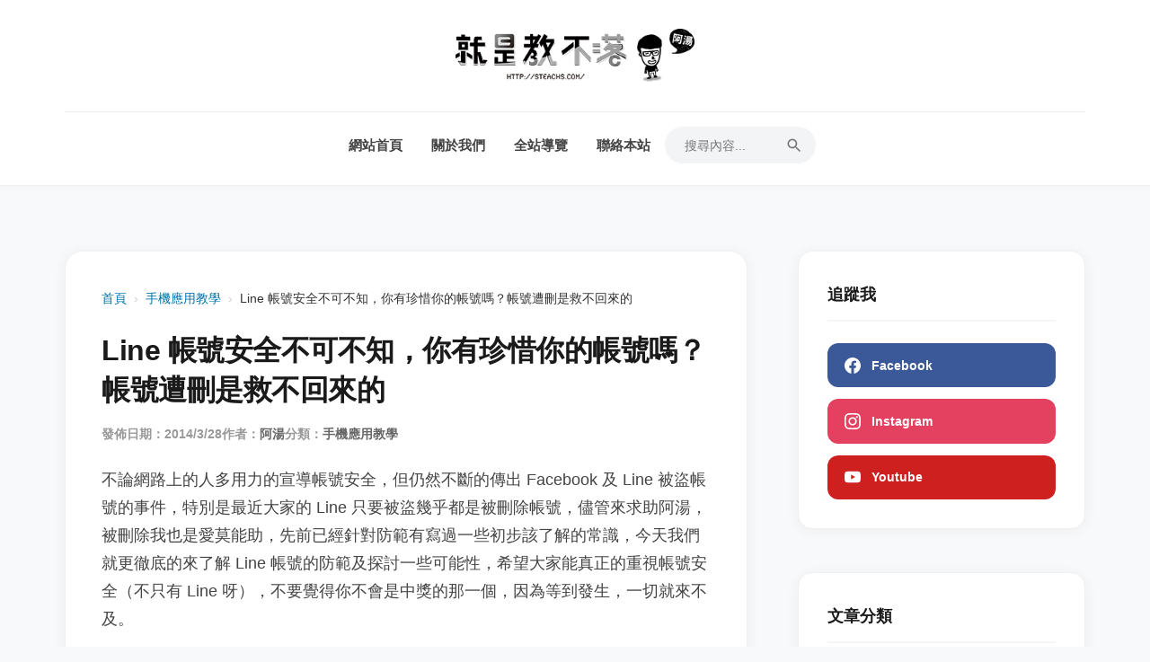

--- FILE ---
content_type: text/html
request_url: https://steachs.com/archives/3641
body_size: 9992
content:
<!DOCTYPE html><html lang="zh-TW"> <head><!-- Google Tag Manager --><script>(function(w,d,s,l,i){w[l]=w[l]||[];w[l].push({'gtm.start':
    new Date().getTime(),event:'gtm.js'});var f=d.getElementsByTagName(s)[0],
    j=d.createElement(s),dl=l!='dataLayer'?'&l='+l:'';j.async=true;j.src=
    'https://www.googletagmanager.com/gtm.js?id='+i+dl;f.parentNode.insertBefore(j,f);
    })(window,document,'script','dataLayer','GTM-KPS53BJ');</script><!-- End Google Tag Manager --><meta charset="UTF-8"><meta name="viewport" content="width=device-width, initial-scale=1.0"><link rel="preconnect" href="https://steachs.com"><link rel="dns-prefetch" href="https://steachs.com"><title>Line 帳號安全不可不知，你有珍惜你的帳號嗎？帳號遭刪是救不回來的 - 就是教不落 - 給你最豐富的 3C 資訊、教學網站</title><meta name="description" content="不論網路上的人多用力的宣導帳號安全，但仍然不斷的傳出 Facebook 及 Line 被盜帳號的事件，特別是最近大家的 Line 只要被盜幾乎都是被刪除帳號，儘管來求助阿湯，被刪除我也是愛莫能助，先前已經針對防範有寫過一些初步該了解的常識，今天我們就更徹底的來了解 Line 帳號的防範及探討一些可能性，希望大家能真正的重視帳號安全（不只有 Line 呀），不要覺得你不會是中獎的那一個，因為等到發生，一切就來不及。"><meta name="robots" content="max-image-preview:large, index, follow"><link rel="canonical" href="https://steachs.com/archives/3641"><link rel="EditURI" type="application/rsd+xml" title="RSD" href="https://steachs.com/rsd.xml"><link rel="wlwmanifest" type="application/wlwmanifest+xml" href="https://steachs.com/wlwmanifest.xml"><link rel="icon" href="/favicon.ico"><link rel="shortcut icon" href="/favicon.ico"><script async src="https://pagead2.googlesyndication.com/pagead/js/adsbygoogle.js?client=ca-pub-0711196565645086" crossorigin="anonymous"></script><script async src="https://pagead2.googlesyndication.com/pagead/js/adsbygoogle.js?client=ca-pub-0711196565645086"
     crossorigin="anonymous"></script><meta property="og:type" content="article"><meta property="og:title" content="Line 帳號安全不可不知，你有珍惜你的帳號嗎？帳號遭刪是救不回來的 - 就是教不落 - 給你最豐富的 3C 資訊、教學網站"><meta property="og:description" content="不論網路上的人多用力的宣導帳號安全，但仍然不斷的傳出 Facebook 及 Line 被盜帳號的事件，特別是最近大家的 Line 只要被盜幾乎都是被刪除帳號，儘管來求助阿湯，被刪除我也是愛莫能助，先前已經針對防範有寫過一些初步該了解的常識，今天我們就更徹底的來了解 Line 帳號的防範及探討一些可能性，希望大家能真正的重視帳號安全（不只有 Line 呀），不要覺得你不會是中獎的那一個，因為等到發生，一切就來不及。"><meta property="og:image" content="http://steachs.com/wp-content/uploads/2014/12/011013.png"><meta property="twitter:card" content="summary_large_image"><script id="whitelist-data" type="application/json">["4fun.tw","www.histats.com","www.dbs.com.cn","myfile.steachs.com","file.steachs.com","files.steachs.com","t.goiiz.com","steachs.isunfar.com.tw","fwdmax.fwd.com.hk","www.mymdacgo.tw","www.amagicsoft.com","azure4u.net","bestwallet.com","www.imobie.com","news.cnyes.com","tw.stock.yahoo.com","bananaimg.ai","bitcoinist.com","sogi.com.tw","jemlit.com","videoproc.com","www.ithome.com.tw","www.mspy.com","i1.wp.com","updf.com","www.binance.com","cryptonews.com","feedburner.google.com","pollo.ai","www.ithome.com.tw","plus.google.com","down.easeus.com","https://www.deskin.io/","twitter.com","feeds2.feedburner.com","demo.hiraku.tw","article.steachs.com","mega.nz","goo.gl","www.miier.me","store.miier.me","www.tstartel.com","shop.cool3c.com","www.oppotw.com","www.facebook.com","amazingtalker.com","www.lg.com","www.samsung.com","bit.ly","shopee.tw","richart.tw","www.zeczec.com","backme.tw","yahoo.com","486shop.com","host.com.tw","dyson.tw","huawei.com","movavi.com","yungching.com.tw","lihi.cc","popin.cc","avision.com","twsamsungcampaign.com","taishinbank.com.tw","readmoo.com","www.trendmicro.com","ubin.io","iamcoding.tw","gaaiho.com","pdfhome.com","directgo.tw","shop.opro9.com","www.shopback.com.tw","www.tp-link.com","social-plugins.line.me","s.click.taobao.com","acethinker.com","bestmade.com.tw","reurl.cc","momo.dm","jello.page.link","friendo.page.link","nayosmart.com","www.dottedsign.com","www.nescafe.com","haomy.tw","www.youtube.com","line.me","tw.imyfone.com","www.clevguard.com","lihi1.com","www.ceraliv.com","www.choosenano.com","ceraliv.me","q-r.tw","tw.gopcfun.com","4ddig.tenorshare.com","www.imyfone.com","pdf.wondershare.tw","wpcourses.cc","pikbest.com","bhv.com.tw","forms.gle","rightpdf.com","benqurl.biz","itoolab.tw","rankwoo.com","sflife.cc","www.instagram.com","youtube.com","tweaseus.pxf.io","www.accupass.com","ai.easeus.com","cryptodnes.bg","vocus.cc","coindada.com","www.sg-go.tw","ltr.boi.go.th","roborocktw.vip"]</script><style>.breadcrumbs[data-astro-cid-ilhxcym7]{margin-bottom:1.5rem;font-size:.9rem;color:#666}.breadcrumbs[data-astro-cid-ilhxcym7] ol[data-astro-cid-ilhxcym7]{list-style:none;padding:0;margin:0;display:flex;flex-wrap:wrap;align-items:center}.breadcrumbs[data-astro-cid-ilhxcym7] li[data-astro-cid-ilhxcym7]{display:flex;align-items:center}.breadcrumbs[data-astro-cid-ilhxcym7] a[data-astro-cid-ilhxcym7]{color:var(--link-color, #0073aa);text-decoration:none}.breadcrumbs[data-astro-cid-ilhxcym7] a[data-astro-cid-ilhxcym7]:hover{text-decoration:underline}.separator[data-astro-cid-ilhxcym7]{margin:0 .5rem;color:#ccc}.current[data-astro-cid-ilhxcym7]{color:#333;font-weight:500}
</style>
<link rel="stylesheet" href="/_astro/about.CcH8wcTQ.css">
<style>.error-message[data-astro-cid-zvnupzzu]{color:red;padding:2rem;text-align:center}.content-ad[data-astro-cid-zvnupzzu]{margin:2.5rem 0;display:flex;justify-content:center;width:100%;overflow:hidden}.entry-content[data-astro-cid-zvnupzzu]{font-size:1.1rem;line-height:1.8}.entry-content[data-astro-cid-zvnupzzu] p{margin-bottom:1.5rem}.entry-content[data-astro-cid-zvnupzzu] img{max-width:100%;height:auto;display:block;margin:2rem auto;border-radius:8px}.entry-footer[data-astro-cid-zvnupzzu]{margin-top:3rem;padding-bottom:2rem;border-bottom:1px solid var(--border-color);font-size:.9rem;color:var(--secondary-color)}.tags-links[data-astro-cid-zvnupzzu] a[data-astro-cid-zvnupzzu]{color:var(--link-color);text-decoration:none;font-weight:600}.tags-links[data-astro-cid-zvnupzzu] a[data-astro-cid-zvnupzzu]:hover{text-decoration:underline}.related-posts[data-astro-cid-zvnupzzu]{margin-top:4rem;padding-top:3rem;border-top:2px solid #f5f5f5}.related-title[data-astro-cid-zvnupzzu]{font-size:1.4rem;font-weight:900;margin-bottom:2rem;position:relative;padding-left:1rem}.related-title[data-astro-cid-zvnupzzu]:before{content:"";position:absolute;left:0;top:.3rem;bottom:.3rem;width:4px;background:var(--link-color);border-radius:2px}.related-grid[data-astro-cid-zvnupzzu]{display:grid;grid-template-columns:repeat(2,1fr);gap:2rem}.related-card[data-astro-cid-zvnupzzu]{display:flex;flex-direction:column;gap:1rem;text-decoration:none;transition:var(--transition)}.related-card[data-astro-cid-zvnupzzu]:hover .related-thumb[data-astro-cid-zvnupzzu] img[data-astro-cid-zvnupzzu]{transform:scale(1.05)}.related-card[data-astro-cid-zvnupzzu]:hover .related-post-title[data-astro-cid-zvnupzzu]{color:var(--link-color)}.related-thumb[data-astro-cid-zvnupzzu]{aspect-ratio:16 / 9;overflow:hidden;border-radius:12px;background:#eee}.related-thumb[data-astro-cid-zvnupzzu] img[data-astro-cid-zvnupzzu]{width:100%;height:100%;object-fit:cover;transition:transform .5s ease}.related-post-title[data-astro-cid-zvnupzzu]{font-size:1.05rem;font-weight:800;line-height:1.5;color:var(--primary-color);display:-webkit-box;-webkit-line-clamp:2;-webkit-box-orient:vertical;overflow:hidden;margin:0;transition:color .3s}.related-date[data-astro-cid-zvnupzzu]{font-size:.8rem;color:#999;font-weight:500}@media(max-width:768px){.post[data-astro-cid-zvnupzzu]{padding:1.5rem .5rem!important}.entry-title[data-astro-cid-zvnupzzu]{font-size:1.6rem;padding:0 .5rem}.entry-meta[data-astro-cid-zvnupzzu]{padding:0 .5rem;flex-wrap:wrap;gap:.5rem 1rem}.entry-content[data-astro-cid-zvnupzzu]{font-size:1.05rem}.entry-content[data-astro-cid-zvnupzzu] p{padding:0 .5rem}.entry-content[data-astro-cid-zvnupzzu] img{margin:1.5rem -.5rem;width:calc(100% + 1rem);max-width:none;border-radius:0}.tags-links[data-astro-cid-zvnupzzu]{padding:0 .5rem}.related-grid[data-astro-cid-zvnupzzu]{grid-template-columns:1fr;gap:2.5rem}.related-posts[data-astro-cid-zvnupzzu]{padding:2rem .5rem}}
</style></head> <body> <!-- Google Tag Manager (noscript) --> <noscript><iframe src="https://www.googletagmanager.com/ns.html?id=GTM-KPS53BJ" height="0" width="0" style="display:none;visibility:hidden"></iframe></noscript> <!-- End Google Tag Manager (noscript) --> <div class="site-wrapper"> <header class="site-header"> <div class="header-container"> <div class="header-top-bar"><div class="site-branding"><a href="/" class="site-title"><img src="https://steachs.com/images/2026/01/1768319702_0984.png" alt="就是教不落 - 給你最豐富的 3C 資訊、教學網站"></a></div><button class="mobile-menu-toggle" aria-label="Toggle Menu"><span class="bar"></span><span class="bar"></span><span class="bar"></span></button></div> <nav class="main-navigation"> <ul id="menu-main-menu" class="menu"> <li><a href="/">網站首頁</a></li><li><a href="/about">關於我們</a></li><li><a href="/sitereview">全站導覽</a></li><li><a href="/contact">聯絡本站</a></li> <li class="search-item"> <form action="/" method="get" class="search-form-header"> <input type="text" name="s" placeholder="搜尋內容..." required> <button type="submit" aria-label="Search"><svg viewBox="0 0 24 24" width="20" height="20"><path d="M15.5 14h-.79l-.28-.27A6.471 6.471 0 0 0 16 9.5 6.5 6.5 0 1 0 9.5 16c1.61 0 3.09-.59 4.23-1.57l.27.28v.79l5 4.99L20.49 19l-4.99-5zm-6 0C7.01 14 5 11.99 5 9.5S7.01 5 9.5 5 14 7.01 14 9.5 11.99 14 9.5 14z" fill="currentColor"></path></svg></button> </form> </li> </ul> </nav> </div> </header> <div class="hero-container"></div> <div class="site-content"> <main class="main-content"><article class="post single-post" data-astro-cid-zvnupzzu> <nav class="breadcrumbs" aria-label="Breadcrumb" data-astro-cid-ilhxcym7> <ol data-astro-cid-ilhxcym7> <li data-astro-cid-ilhxcym7><a href="/" data-astro-cid-ilhxcym7>首頁</a></li> <li data-astro-cid-ilhxcym7> <span class="separator" data-astro-cid-ilhxcym7>›</span> <a href="/archives/category/mobile_phone" data-astro-cid-ilhxcym7>手機應用教學</a> </li><li data-astro-cid-ilhxcym7> <span class="separator" data-astro-cid-ilhxcym7>›</span> <span class="current" aria-current="page" data-astro-cid-ilhxcym7>Line 帳號安全不可不知，你有珍惜你的帳號嗎？帳號遭刪是救不回來的</span> </li> </ol> </nav> <script type="application/ld+json">{"@context":"https://schema.org","@type":"BreadcrumbList","itemListElement":[{"@type":"ListItem","position":1,"name":"手機應用教學","item":"https://steachs.com/archives/category/mobile_phone"},{"@type":"ListItem","position":2,"name":"Line 帳號安全不可不知，你有珍惜你的帳號嗎？帳號遭刪是救不回來的"}]}</script>  <header class="entry-header" data-astro-cid-zvnupzzu> <h1 class="entry-title" data-astro-cid-zvnupzzu>Line 帳號安全不可不知，你有珍惜你的帳號嗎？帳號遭刪是救不回來的</h1> <div class="entry-meta" data-astro-cid-zvnupzzu> <span class="posted-on" data-astro-cid-zvnupzzu>發佈日期：2014/3/28</span> <span class="byline" data-astro-cid-zvnupzzu>
作者：<a href="/author/scorpio" data-astro-cid-zvnupzzu>阿湯</a> </span> <span class="cat-links" data-astro-cid-zvnupzzu>
分類：<a href="/archives/category/mobile_phone" data-astro-cid-zvnupzzu>手機應用教學</a> </span> </div> </header> <div class="entry-content" data-astro-cid-zvnupzzu><p>不論網路上的人多用力的宣導帳號安全，但仍然不斷的傳出 Facebook 及 Line 被盜帳號的事件，特別是最近大家的 Line 只要被盜幾乎都是被刪除帳號，儘管來求助阿湯，被刪除我也是愛莫能助，先前已經針對防範有寫過一些初步該了解的常識，今天我們就更徹底的來了解 Line 帳號的防範及探討一些可能性，希望大家能真正的重視帳號安全（不只有 Line 呀），不要覺得你不會是中獎的那一個，因為等到發生，一切就來不及。</p><!--more--><div class="content-ad ad-after-more" style="display: flex; justify-content: center; margin: 2rem 0;"><ins class="adsbygoogle"
     style="display:block; text-align:center;"
     data-ad-layout="in-article"
     data-ad-format="fluid"
     data-ad-client="ca-pub-0711196565645086"
     data-ad-slot="9258679310"></ins></div><h2>Line 帳號被盜通常會發生什麼事？</h2>  <p>駭客盜了帳號之後，通常會做些什麼事？有些人可能不痛不養，但對有些人來說可是痛心疾首。</p>  <ol>   <li>刪除帳號：這是最慘的，因為你購買的貼圖或主題通通再見，但該慶幸的是不會被拿來做壞事（但也有人做完壞事後才刪）。</li>    <li>廣發病毒：最常見的就是利用熱門新聞誘導大家點連結，然後就擴散式中毒，一個接一個被盜帳號。</li>    <li>修改密碼：目前有遇過自己的 Email 密碼跟 Line 設定的密碼一樣，結果駭客把他的密碼全部修改光，再解除你 Line 綁定的 Facebook 帳號，然後你就開始一頭熱的要想辦法取回密碼，駭客就不刪你帳號，持續的用來騙你的親朋好友。</li> </ol>  <p>最常見的應該就如同上列三點，你遇到哪一種情況？</p>  <h2>Line 登入方式有哪些呢？</h2>  <p>要開始進行防盜措施，就得先了解駭客可能的登入方式，能登入的帳密只有二種：</p>  <ul>   <li>Line 綁定的電子郵件帳號</li>    <li>Line 綁定的 Facebook 帳號</li> </ul>  <p><img title="01" alt="01" src="https://steachs.com/images/uploads/d1848b657074_CA5/01.png" width="320" height="569" /><img title="02" alt="02" src="https://steachs.com/images/uploads/d1848b657074_CA5/02.png" width="320" height="569" /><div class="content-ad ad-after-img-2" style="display: flex; justify-content: center; margin: 2rem 0;"><ins class="adsbygoogle"
     style="display:block; text-align:center;"
     data-ad-layout="in-article"
     data-ad-format="fluid"
     data-ad-client="ca-pub-0711196565645086"
     data-ad-slot="9258679310"></ins></div></p>  <h2>需要防範的帳密有哪些？</h2>  <p>有些人會認為，駭客能夠登入的方式既然只有二種，要防範的不就是 Line 綁定的電子郵件及 Facebook 帳密嗎？其實只防範這二個是不夠的，我們先往前思考一下，Line 綁定的電子郵件如果密碼忘記要怎麼取回呢？沒錯，按下忘記密碼之後，到你綁定的電子郵件信箱去收重置密碼信件，那麼很清楚的，我們要防範的其實是三種：</p>  <ul>   <li>Line 綁定的電子郵件帳密</li>    <li>Line 綁定的 Facebook 帳密</li>    <li>你綁定的電子郵件登入信箱時用的帳密（例如 Google、Yahoo、Outlook 等）</li> </ul>  <h2>應該怎麼防範為佳？</h2>  <p>接下來這裡算是很大的一個重點，我們先來講你自己的電子郵件帳密，盡量使用有支援二階段驗證登入的信箱服務，剛提到的 Google、Yahoo、Outlook 都有支援，因為你只要開了二階段驗證之後，至少你的信箱是一定進不去，對方就至少無法透過忘記密碼這一個途徑去取得 Line 的登入密碼。</p>  <p>那麼 Line 綁定的 Facebook 帳密呢？基本上一樣是開二步驟驗證機制，就能防範，因為要從 Line 使用 Facebook 登入，沒有二步驟驗證機制，一樣是無法登入的，所以很安全。</p>  <p>最後一項是 Line 綁定電子郵件後設定的密碼，強烈建議不要設定和上述列二種帳號一樣的密碼，電子郵件、Facebook 及 Line 綁定的密碼，三種都要設定不一樣，以免取得任一種，就被直接登入了，而 Line 綁定的電子郵件及密碼通常會被盜，普遍都是因為電腦中毒，在登入 Line 電腦版時，用「輸入」的方式鍵入帳號及密碼，遭木馬病毒記錄傳送到駭客手上，所以我會強烈建議使用電腦版登入時，盡量使用 QR Code 登入為佳，沒有輸入密碼，就不會有被記錄的問題。</p>  <blockquote>   <p>更多相關密碼及 QR Code 登入的防盜可參考：<a href="https://steachs.com/archives/3601" target="_blank">這裡</a></p> </blockquote>  <h2>如果被盜怎麼辦？</h2>  <p>先前被盜可能只會發現被用來廣發病毒、詐騙或是垃圾訊息，而且通常都會被用電腦版登入來傳訊息，不過現在電腦版已經需要 PinCode，所以一定得從手機登入，所以現在帳號被盜的話，普遍都會立刻看到自己手機的 Line 被登出，被從其他手機登入，這時想都不用想，請先試 Facebook 登入（因為不用輸入帳密，只要你的手機有連結 Facebook，按一下就登入了），如果可以登入，請「立刻」修改你的 Line 綁定電子郵件的密碼，才不會再次被駭客重新登入。</p>  <p>另一種情況是 Facebook 登入時失敗、電子郵件也登入失敗，請立即按下忘記密碼試看看能不能取回 Line 的密碼，如果以上都沒反應，只能節哀了，可能已經遭到刪除，你只能用電話重新認證，一切重來，付費過的貼圖、主題通通消失。</p>  <h2>帳號沒被刪除，成功取回後，依然不斷發訊息？</h2>  <p>經過阿湯私下詢問高手，只要被駭客入侵後，就能取得對應你帳號的某一個關鍵碼，駭客只需使用這個關鍵碼就可以透過程式碼發送訊息，這是無解的，除非就是刪除自己的帳號（應該是這樣）。</p>  <h2>總結：</h2>  <p>不論講了再多防範手則，都沒有百分之百的防範方式，只能請大家電腦及手機都要多注意防毒，也不要亂點一些連結，新聞訊息不會莫名的傳到你手機，也不會在國外的網址看到中文的新聞，像最近馬航的病毒連結就中了一堆人，請大家節身自愛才不會害人害己。</p></div> <footer class="entry-footer" data-astro-cid-zvnupzzu> <div class="tags-links" data-astro-cid-zvnupzzu>
標籤：
 <a href="/archives/tag/Android" data-astro-cid-zvnupzzu>Android</a> ,  <a href="/archives/tag/iOS" data-astro-cid-zvnupzzu>iOS</a> ,  <a href="/archives/tag/Line" data-astro-cid-zvnupzzu>Line</a> ,  <a href="/archives/tag/Line教學" data-astro-cid-zvnupzzu>Line教學</a> ,  <a href="/archives/tag/Line防盜" data-astro-cid-zvnupzzu>Line防盜</a> ,  <a href="/archives/tag/Android 教學" data-astro-cid-zvnupzzu>Android 教學</a> ,  <a href="/archives/tag/Windows Phone" data-astro-cid-zvnupzzu>Windows Phone</a>  </div> </footer> <section class="related-posts" data-astro-cid-zvnupzzu> <h3 class="related-title" data-astro-cid-zvnupzzu>延伸閱讀</h3> <div class="related-grid" data-astro-cid-zvnupzzu> <a href="/archives/72391" class="related-card" data-astro-cid-zvnupzzu> <div class="related-thumb" data-astro-cid-zvnupzzu> <img src="https://steachs.com/images/uploads/2024/12/04-2.jpg" alt="反詐戰警 - Whoscall 的替代方案，免費一年試用，還有 VPN 網路防護功能" loading="lazy" data-astro-cid-zvnupzzu> </div> <div class="related-info" data-astro-cid-zvnupzzu> <h4 class="related-post-title" data-astro-cid-zvnupzzu>反詐戰警 - Whoscall 的替代方案，免費一年試用，還有 VPN 網路防護功能</h4> <time class="related-date" data-astro-cid-zvnupzzu>2024/12/11</time> </div> </a><a href="/archives/69183" class="related-card" data-astro-cid-zvnupzzu> <div class="related-thumb" data-astro-cid-zvnupzzu> <img src="https://steachs.com/images/uploads/2024/09/03-5.jpg" alt="如何直接從 iCloud 下載全部的照片？還能一次備份在 iCloud 上的各種資料" loading="lazy" data-astro-cid-zvnupzzu> </div> <div class="related-info" data-astro-cid-zvnupzzu> <h4 class="related-post-title" data-astro-cid-zvnupzzu>如何直接從 iCloud 下載全部的照片？還能一次備份在 iCloud 上的各種資料</h4> <time class="related-date" data-astro-cid-zvnupzzu>2024/9/23</time> </div> </a><a href="/archives/66794" class="related-card" data-astro-cid-zvnupzzu> <div class="related-thumb" data-astro-cid-zvnupzzu> <img src="https://steachs.com/images/uploads/2024/08/03-2.jpg" alt="iPhone 小技巧，在電量低於 20% 前，自動開啟「低耗電模式」，避免電量常態過低" loading="lazy" data-astro-cid-zvnupzzu> </div> <div class="related-info" data-astro-cid-zvnupzzu> <h4 class="related-post-title" data-astro-cid-zvnupzzu>iPhone 小技巧，在電量低於 20% 前，自動開啟「低耗電模式」，避免電量常態過低</h4> <time class="related-date" data-astro-cid-zvnupzzu>2024/8/2</time> </div> </a><a href="/archives/65940" class="related-card" data-astro-cid-zvnupzzu> <div class="related-thumb" data-astro-cid-zvnupzzu> <img src="https://steachs.com/images/uploads/2024/06/05-1.jpg" alt="在 iPhone 拍出 徠味的 App「Leica LUX | Pro Photo Capture」， 徠卡官方推出的相機 App" loading="lazy" data-astro-cid-zvnupzzu> </div> <div class="related-info" data-astro-cid-zvnupzzu> <h4 class="related-post-title" data-astro-cid-zvnupzzu>在 iPhone 拍出 徠味的 App「Leica LUX | Pro Photo Capture」， 徠卡官方推出的相機 App</h4> <time class="related-date" data-astro-cid-zvnupzzu>2024/6/11</time> </div> </a> </div> </section> </article></main> <aside class="sidebar"> <section class="widget widget_epcl_social"> <h3 class="widget-title">追蹤我</h3> <ul class="icons"> <li><a href="https://www.facebook.com/teachs" class="facebook" target="_blank" rel="nofollow noopener"><span class="icon"><svg viewBox="0 0 24 24"><path d="M24 12.073c0-6.627-5.373-12-12-12s-12 5.373-12 12c0 5.99 4.388 10.954 10.125 11.854v-8.385H7.078v-3.47h3.047V9.43c0-3.007 1.792-4.669 4.533-4.669 1.312 0 2.686.235 2.686.235v2.953H15.83c-1.491 0-1.956.925-1.956 1.874v2.25h3.328l-.532 3.47h-2.796v8.385C19.612 23.027 24 18.062 24 12.073z"></path></svg></span><span>Facebook</span></a></li> <li><a href="https://www.instagram.com/s_tech_life/" class="instagram" target="_blank" rel="nofollow noopener"><span class="icon"><svg viewBox="0 0 24 24"><path d="M12 2.163c3.204 0 3.584.012 4.85.07 3.252.148 4.771 1.691 4.919 4.919.058 1.265.069 1.645.069 4.849 0 3.205-.012 3.584-.069 4.849-.149 3.225-1.664 4.771-4.919 4.919-1.266.058-1.644.07-4.85.07-3.204 0-3.584-.012-4.849-.07-3.26-.149-4.771-1.699-4.919-4.92-.058-1.265-.07-1.644-.07-4.849 0-3.204.013-3.583.07-4.849.149-3.227 1.664-4.771 4.919-4.919 1.266-.057 1.645-.069 4.849-.069zm0-2.163c-3.259 0-3.667.014-4.947.072-4.358.2-6.78 2.618-6.98 6.98-.059 1.281-.073 1.689-.073 4.948 0 3.259.014 3.668.072 4.948.2 4.358 2.618 6.78 6.98 6.98 1.281.058 1.689.072 4.948.072 3.259 0 3.668-.014 4.948-.072 4.354-.2 6.782-2.618 6.979-6.98.059-1.28.073-1.689.073-4.948 0-3.259-.014-3.667-.072-4.947-.196-4.354-2.617-6.78-6.979-6.98-1.281-.059-1.69-.073-4.949-.073zm0 5.838c-3.403 0-6.162 2.759-6.162 6.162s2.759 6.163 6.162 6.163 6.162-2.759 6.162-6.163c0-3.403-2.759-6.162-6.162-6.162zm0 10.162c-2.209 0-4-1.79-4-4 0-2.209 1.791-4 4-4s4 1.791 4 4c0 2.21-1.791 4-4 4zm6.406-11.845c-.796 0-1.441.645-1.441 1.44s.645 1.44 1.441 1.44c.795 0 1.439-.645 1.439-1.44s-.644-1.44-1.439-1.44z"></path></svg></span><span>Instagram</span></a></li> <li><a href="https://www.youtube.com/@s3clife" class="youtube" target="_blank" rel="nofollow noopener"><span class="icon"><svg viewBox="0 0 24 24"><path d="M23.498 6.186a3.016 3.016 0 0 0-2.122-2.136C19.505 3.545 12 3.545 12 3.545s-7.505 0-9.377.505A3.017 3.017 0 0 0 .502 6.186C0 8.07 0 12 0 12s0 3.93.502 5.814a3.016 3.016 0 0 0 2.122 2.136c1.871.505 9.376.505 9.376.505s7.505 0 9.377-.505a3.015 3.015 0 0 0 2.122-2.136C24 15.93 24 12 24 12s0-3.93-.502-5.814zM9.545 15.568V8.432L15.818 12l-6.273 3.568z"></path></svg></span><span>Youtube</span></a></li> </ul> </section> <div class="widget"><h3 class="widget-title">文章分類</h3><ul class="widget-list"><li><a href="/archives/category/3cinformation">開箱文 &amp; 評測</a></li><li><a href="/archives/category/mobile_phone">手機應用教學</a></li><li><a href="/archives/category/comab">電腦小教室</a></li><li><a href="/archives/category/software">電腦軟體</a></li><li><a href="/archives/category/information">網路大小事</a></li><li><a href="/archives/category/socialmedia">網路社群</a></li><li><a href="/archives/category/netservice">線上工具/服務</a></li><li><a href="/archives/category/cloudservice">雲端服務</a></li><li><a href="/archives/category/travel">旅遊&amp;美食&amp;活動記事</a></li><li><a href="/archives/category/camp-vlog">露營 Vlog</a></li><li><a href="/archives/category/games">遊戲相關</a></li><li><a href="/archives/category/uncategorized">未分類</a></li></ul></div> <div class="widget"><h3 class="widget-title">最新文章</h3><div id="latest-posts-sidebar">載入中...</div></div> <div class="widget"><h3 class="widget-title">相關連結</h3><ul class="widget-list"><li><a href="https://steachs.com/fortune-telling" target="_blank">AI 八字命理學堂</a></li><li><a href="https://steachs.com/maya_13_moon_calendar/" target="_blank">馬雅13月亮曆查詢器</a></li></ul></div> </aside> </div> <footer class="site-footer"><div class="footer-container"><p>© 2026 就是教不落 - 給你最豐富的 3C 資訊、教學網站 All Rights Reserved</p></div></footer> </div> <script>
        function initMobileMenu() {
            const toggle = document.querySelector('.mobile-menu-toggle');
            const nav = document.querySelector('.main-navigation');
            if (!toggle || !nav) return;
            toggle.onclick = (e) => {
                e.stopPropagation();
                const isActive = toggle.classList.toggle('is-active');
                nav.classList.toggle('is-active');
            };
        }

        function initLinkInterceptor() {
            if (window.location.pathname.startsWith('/secure')) return;
            const whitelistEl = document.getElementById('whitelist-data');
            const whitelist = whitelistEl ? JSON.parse(whitelistEl.textContent) : [];
            const currentDomain = window.location.hostname;

            document.addEventListener('click', (e) => {
                const anchor = e.target.closest('a');
                if (!anchor || !anchor.href) return;
                const entryContent = anchor.closest('.entry-content');
                if (!entryContent) return;
                let url;
                try { url = new URL(anchor.href); } catch (err) { return; }
                if (url.hostname === currentDomain || url.protocol === 'mailto:' || url.protocol === 'tel:' || url.pathname.startsWith('/secure')) return;
                if (whitelist.some(domain => url.hostname.includes(domain))) return;
                e.preventDefault();
                
                const fromTitle = document.querySelector('.entry-title')?.innerText || document.title;
                let fromExcerpt = "";
                const entryEl = document.querySelector('.entry-content');
                if (entryEl) {
                    const firstP = entryEl.querySelector('p');
                    fromExcerpt = (firstP?.innerText || entryEl.innerText || "").substring(0, 100).trim();
                }
                
                const secureUrl = new URL('/secure', window.location.origin);
                secureUrl.searchParams.set('u', anchor.href);
                secureUrl.searchParams.set('t', fromTitle);
                secureUrl.searchParams.set('e', fromExcerpt);
                
                window.open(secureUrl.toString(), '_blank');
            }, true);
        }

        async function fetchLatestPosts() {
            const container = document.getElementById('latest-posts-sidebar');
            if (!container) return;
            try {
                const response = await fetch('/backend/posts.php?limit=10');
                const data = await response.json();
                const posts = data.posts || [];
                container.innerHTML = `<ul class="widget-list">${posts.map(post => `<li><a href="/archives/${post.id}">${post.title}</a></li>`).join('')}</ul>`;
            } catch (error) { container.innerHTML = '無法載入'; }
        }

        function initAds() {
            try {
                const ads = document.querySelectorAll('.adsbygoogle:not([data-adsbygoogle-status="done"])');
                ads.forEach(ad => {
                    (window.adsbygoogle = window.adsbygoogle || []).push({});
                });
            } catch (e) {}
        }

        initMobileMenu();
        initLinkInterceptor();
        fetchLatestPosts();
        setTimeout(initAds, 1500);

        document.addEventListener('astro:after-swap', () => {
            initMobileMenu();
            initLinkInterceptor();
            fetchLatestPosts();
            setTimeout(initAds, 1000);
        });
    </script> </body> </html> 

--- FILE ---
content_type: text/html; charset=utf-8
request_url: https://www.google.com/recaptcha/api2/aframe
body_size: 268
content:
<!DOCTYPE HTML><html><head><meta http-equiv="content-type" content="text/html; charset=UTF-8"></head><body><script nonce="bayBv1gZR-StNzETZk36aA">/** Anti-fraud and anti-abuse applications only. See google.com/recaptcha */ try{var clients={'sodar':'https://pagead2.googlesyndication.com/pagead/sodar?'};window.addEventListener("message",function(a){try{if(a.source===window.parent){var b=JSON.parse(a.data);var c=clients[b['id']];if(c){var d=document.createElement('img');d.src=c+b['params']+'&rc='+(localStorage.getItem("rc::a")?sessionStorage.getItem("rc::b"):"");window.document.body.appendChild(d);sessionStorage.setItem("rc::e",parseInt(sessionStorage.getItem("rc::e")||0)+1);localStorage.setItem("rc::h",'1769083743829');}}}catch(b){}});window.parent.postMessage("_grecaptcha_ready", "*");}catch(b){}</script></body></html>